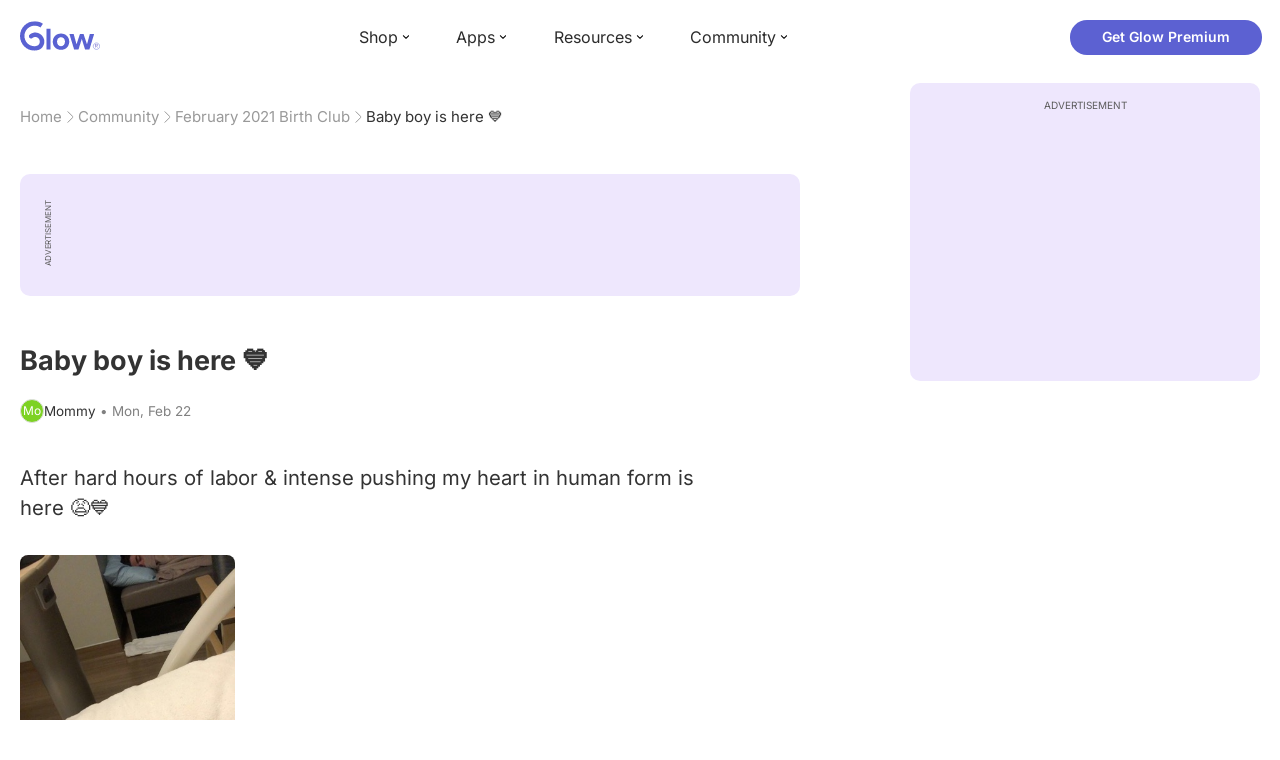

--- FILE ---
content_type: text/html; charset=utf-8
request_url: https://glowing.com/community/topic/6424474/baby-boy-is-here
body_size: 7269
content:

<!DOCTYPE html>
<!--[if lt IE 7]>      <html class="no-js lt-ie9 lt-ie8 lt-ie7"> <![endif]-->
<!--[if IE 7]>         <html class="no-js lt-ie9 lt-ie8"> <![endif]-->
<!--[if IE 8]>         <html class="no-js lt-ie9"> <![endif]-->
<!--[if gt IE 8]><!-->
<html lang="en" class="no-js"> <!--<![endif]-->
<head>
    <meta charset="utf-8">
    <meta http-equiv="X-UA-Compatible" content="IE=edge">
    <meta name="p:domain_verify" content="5c661ee65fb3ecb3a0a40b37dfc1afb7">
    <meta name="msapplication-TileColor" content="#9C82EE">

    <!-- SEO -->
    <title>Baby boy is here 💙 - Glow Community</title>
<meta name="description" content="After hard hours of labor & intense pushing my heart in human form is here 😩💙" />
<link rel="canonical" href="https://glowing.com/community/topic/6424474/baby-boy-is-here" />
<meta name="og:type" content="article" />
<meta name="og:title" content="Baby boy is here 💙" />
<meta name="og:description" content="After hard hours of labor & intense pushing my heart in human form is here 😩💙" />
<meta name="og:image" content="https://asset-cf-cdn.glowing.com/forum/topic/28e310daa07943426e4bfe0350451901.jpg" />
<meta name="og:url" content="/community/topic/6424474/baby-boy-is-here" />
<meta name="og:site_name" content="Glow" />
<meta name="twitter:card" content="summary" />
<meta name="twitter:title" content="Baby boy is here 💙" />
<meta name="twitter:site" content="@GlowHQ" />
<meta name="twitter:description" content="After hard hours of labor & intense pushing my heart in human form is here 😩💙" />
<meta name="twitter:image" content="https://asset-cf-cdn.glowing.com/forum/topic/28e310daa07943426e4bfe0350451901.jpg" />
<meta name="twitter:app:name:iphone" content="Glow" />
<meta name="twitter:app:id:iphone" content="638021335" />
<meta name="twitter:app:url:iphone" content="/community/topic/6424474/baby-boy-is-here" />
<meta name="twitter:app:name:googleplay" content="Glow" />
<meta name="twitter:app:id:googleplay" content="com.glow.android" />
<meta name="twitter:app:url:googleplay" content="/community/topic/6424474/baby-boy-is-here" />


    <script type="application/ld+json">
{
    "@context": "https://schema.org",
    "@type": "BreadcrumbList",
    "itemListElement": [
        {
            "@type": "ListItem",
            "position": 1,
            "name": "Home",
            "item": "https://glowing.com"
        },
        {
            "@type": "ListItem",
            "position": 2,
            "name": "Community",
            "item": "https://glowing.com/community"
        },
        {
            "@type": "ListItem",
            "position": 3,
            "name": "February 2021 Birth Club",
            "item": "https://www.glowing.com/community/group/4374/february-2021-birth-club"
        },
        {
            "@type": "ListItem",
            "position": 4,
            "name": "Baby boy is here \ud83d\udc99"
        }
    ]
}
    </script>

    


    <script type="application/ld+json">
{
    "name": "Glow",
    "url": "https://glowing.com",
    "sameAs": [
        "https://www.facebook.com/glow",
        "https://x.com/GlowHQ",
        "https://www.pinterest.com/glowhq/",
        "https://www.instagram.com/glowhq/",
        "https://en.wikipedia.org/wiki/Glow_(app)",
        "https://www.crunchbase.com/organization/glow",
        "https://www.linkedin.com/company/glow-inc/"
    ],
    "logo": {
        "url": "https://glowing.com/wp-content/uploads/2025/08/glow_logo.png",
        "contentUrl": "https://glowing.com/wp-content/uploads/2025/08/glow_logo.png",
        "width": 336,
        "height": 336,
        "caption": "Glow",
        "inLanguage": "en-US",
        "@type": "ImageObject",
        "@id": "https://glowing.com/#organizationLogo"
    },
    "image": {
        "url": "https://glowing.com/wp-content/uploads/2025/08/glow_logo.png",
        "contentUrl": "https://glowing.com/wp-content/uploads/2025/08/glow_logo.png",
        "width": 336,
        "height": 336,
        "caption": "Glow",
        "inLanguage": "en-US",
        "@type": "ImageObject",
        "@id": "https://glowing.com/#organizationLogo"
    },
    "@type": "Organization",
    "@id": "https://glowing.com/#organization",
    "@context": "https://schema.org"
}
    </script>

    


    <script type="application/ld+json">
{
    "headline": "Baby boy is here \ud83d\udc99",
    "text": "After hard hours of labor & intense pushing my heart in human form is here \ud83d\ude29\ud83d\udc99",
    "url": "/community/topic/6424474/baby-boy-is-here",
    "image": "https://asset-cf-cdn.glowing.com/forum/topic/28e310daa07943426e4bfe0350451901.jpg",
    "mainEntityOfPage": "/community/topic/6424474/baby-boy-is-here",
    "author": {
        "name": "Mommy",
        "@type": "Person"
    },
    "datePublished": "2021-02-22T19:08:44Z",
    "dateModified": "2021-02-24T21:11:52Z",
    "interactionStatistic": [
        {
            "interactionType": {
                "type": "CommentAction"
            },
            "userInteractionCount": 2,
            "@type": "InteractionCounter"
        },
        {
            "interactionType": {
                "type": "LikeAction"
            },
            "userInteractionCount": 12,
            "@type": "InteractionCounter"
        }
    ],
    "comment": [
        {
            "text": "Congratulations",
            "author": {
                "name": "An",
                "@type": "Person"
            },
            "datePublished": "2021-02-23T04:29:00Z",
            "dateModified": "2021-02-23T04:29:00Z",
            "interactionStatistic": [
                {
                    "interactionType": {
                        "type": "LikeAction"
                    },
                    "userInteractionCount": 1,
                    "@type": "InteractionCounter"
                }
            ],
            "@type": "Comment"
        },
        {
            "text": "Congratulations! He\u2019s beautiful\ud83d\udc99\ud83d\udc99\ud83d\udc99\ud83d\udc99\ud83d\udc99",
            "author": {
                "name": "Drew",
                "@type": "Person"
            },
            "datePublished": "2021-02-23T04:28:51Z",
            "dateModified": "2021-02-23T04:28:51Z",
            "interactionStatistic": [
                {
                    "interactionType": {
                        "type": "LikeAction"
                    },
                    "userInteractionCount": 1,
                    "@type": "InteractionCounter"
                }
            ],
            "@type": "Comment"
        }
    ],
    "@type": "DiscussionForumPosting",
    "@context": "https://schema.org"
}
    </script>

    

    <!-- UI Metas -->
    <link href="https://cdn.glowing.com/web/build/favicon.ico" rel="icon"/>
<meta content="width=device-width,initial-scale=1,maximum-scale=1,user-scalable=no" name="viewport"/>
<meta content="#000000" name="theme-color"><style>@font-face{font-family:Inter;font-style:normal;font-weight:400;font-display:swap;src:url(/static/fonts/inter-400.woff2) format('woff2')}@font-face{font-family:Inter;font-style:normal;font-weight:500;font-display:swap;src:url(/static/fonts/inter-500.woff2) format('woff2')}@font-face{font-family:Inter;font-style:normal;font-weight:600;font-display:swap;src:url(/static/fonts/inter-600.woff2) format('woff2')}@font-face{font-family:Inter;font-style:normal;font-weight:700;font-display:swap;src:url(/static/fonts/inter-700.woff2) format('woff2')}:root{--gl-font-family:"Inter",-apple-system,BlinkMacSystemFont,Avenir Next,Avenir,Segoe UI,Helvetica Neue,Helvetica,Cantarell,Ubuntu,arial,sans-serif;--gl-color-success:#47C426;--gl-color-safe:var(--gl-color-success);--gl-color-failed:#FD4343;--gl-color-error:var(--gl-color-failed);--gl-color-dangerous:var(--gl-color-failed);--gl-color-primary:#5c61d2;--gl-breakpoint-xx-desktop:1400px;--gl-breakpoint-x-desktop:1200px;--gl-breakpoint-desktop:960px;--gl-breakpoint-tablet:768px;--gl-breakpoint-mobile:480px;--gl-size-content-width-large:1264px;--gl-size-content-width-medium:1040px;--gl-size-content-width-small:720px;--gl-size-gap-x-large:48px;--gl-size-gap-large:24px;--gl-size-gap-medium:16px;--gl-size-gap-small:12px;--gl-size-gap-x-small:8px;--gl-size-gap-1:4px;--gl-size-gap-2:8px;--gl-size-gap-3:12px;--gl-size-gap-4:16px;--gl-size-gap-5:24px;--gl-size-gap-6:32px;--gl-size-gap-7:40px;--gl-size-gap-8:48px;--gl-size-gap-9:56px;--gl-size-gap-10:64px;--gl-text-title-weight:600;--gl-text-title-primary-color:#333333;--gl-text-title-secondary-color:#5C5C5C;--gl-text-title-tertiary-color:#999999;--gl-text-title-lineHeight-large:1.1;--gl-text-title-size-large:2.5rem;--gl-text-title-lineHeight-medium:1.1;--gl-text-title-size-medium:2rem;--gl-text-title-lineHeight-small:1.1;--gl-text-title-size-small:1.5rem;--gl-text-subtitle-lineHeight:1.1;--gl-text-subtitle-size:1.5rem;--gl-text-subtitle-weight:400;--gl-text-body-lineHeight-x-large:1.5;--gl-text-body-size-x-large:1.5rem;--gl-text-body-lineHeight-large:1.5;--gl-text-body-size-large:1.125rem;--gl-text-body-lineHeight-medium:1.4285;--gl-text-body-size-medium:1rem;--gl-text-body-lineHeight-small:1.66666;--gl-text-body-size-small:0.875rem;--gl-text-body-size-x-small:0.75rem;--gl-text-body-primary-color:#333333;--gl-text-body-secondary-color:#5C5C5C;--gl-text-body-tertiary-color:#808080;--gl-text-body-danger-color:#FD4343;--gl-text-paragraph-lineHeight-x-large:1.5;--gl-text-paragraph-size-x-large:1.5rem;--gl-text-paragraph-lineHeight-large:1.5;--gl-text-paragraph-size-large:1.125rem;--gl-text-paragraph-lineHeight-medium:1.4285;--gl-text-paragraph-size-medium:1rem;--gl-text-paragraph-lineHeight-small:1.66666;--gl-text-paragraph-size-small:0.875rem;--gl-text-paragraph-primary-color:#333333;--gl-text-paragraph-secondary-color:#5C5C5C;--gl-text-paragraph-tertiary-color:#808080;--gl-btn-color-primary:var(--gl-color-primary);--gl-btn-color-secondary:#5C5C5C;--gl-btn-color-tertiary:#999999;--gl-btn-color-primary-gradient:linear-gradient(to right, #5F63CC, #DE9AE8);--gl-btn-border-width:1px;--gl-btn-title-line-height:1;--gl-btn-title-font-size:18px;--gl-btn-title-font-weight:700;--gl-btn-size-large-height:48px;--gl-btn-size-large-horizontal-padding:32px;--gl-btn-size-large-border-radius:24px;--gl-btn-size-medium-height:37px;--gl-btn-size-medium-horizontal-padding:24px;--gl-btn-size-medium-border-radius:19px;--gl-btn-size-small-height:30px;--gl-btn-size-small-horizontal-padding:16px;--gl-btn-size-small-border-radius:16px;--gl-btn-size-x-small-height:24px;--gl-btn-size-x-small-horizontal-padding:8px;--gl-btn-size-x-small-border-radius:12px;--gl-link-color-primary:var(--gl-color-primary);--gl-border-radius-small:4px;--gl-border-radius-medium:8px;--gl-border-radius-large:16px;--gl-border-radius-x-large:24px;--gl-border-radius-2x-large:32px;--gl-border-radius-3x-large:40px;--gl-border-radius-4x-large:48px;--gl-border-color-primary:var(--gl-color-primary);--gl-border-color-secondary:#E1E5E9}@media (min-width:768px){:root{--gl-size-gap-x-large:64px;--gl-size-gap-large:32px;--gl-size-gap-medium:24px;--gl-size-gap-small:16px;--gl-size-gap-x-small:12px;--gl-size-gap-1:8px;--gl-size-gap-2:16px;--gl-size-gap-3:24px;--gl-size-gap-4:32px;--gl-size-gap-5:40px;--gl-size-gap-6:48px;--gl-size-gap-7:56px;--gl-size-gap-8:64px;--gl-size-gap-9:72px;--gl-size-gap-10:80px}}*,::after,::before{box-sizing:border-box}html{touch-action:manipulation;font-size:16px}body{font-size:1rem;font-family:var(--gl-font-family);color:#333;-webkit-font-smoothing:antialiased;-moz-osx-font-smoothing:grayscale}button,input,select,textarea{font-size:inherit;font-family:inherit;color:#333}input[type=date]::-webkit-calendar-picker-indicator,input[type=date]::-webkit-clear-button,input[type=date]::-webkit-inner-spin-button{display:none}@media (min-width:960px){html{font-size:18px}}</style><link as="font" crossorigin="anonymous" href="/static/fonts/inter-400.woff2" rel="preload" type="font/woff2"/><link as="font" crossorigin="anonymous" href="/static/fonts/inter-500.woff2" rel="preload" type="font/woff2"/><link as="font" crossorigin="anonymous" href="/static/fonts/inter-600.woff2" rel="preload" type="font/woff2"/><link as="font" crossorigin="anonymous" href="/static/fonts/inter-700.woff2" rel="preload" type="font/woff2"/><link href="https://cdn.glowing.com/web/build/static/css/17.56bf95b1.chunk.css" rel="stylesheet"/></meta>


    <!-- Inject datas -->
    <script>
        window.__glow_csrf_token = "IjU5NzE4OWU2OWYxMWYzYjExNmU4NjZhZTBlYzYxOWFiMjBhNGNiZmUi.HFJYXQ.jP-WW9dRDf0FCZti_387l_v5Efs";

        
        window.glCurrUser = undefined;
        

        
        window.__gl_page_init_data = {"replies": [{"author": {"bio": "", "blur_images": true, "first_name": "An", "profile_image": ""}, "blur_images": true, "br_purchase_uuid": null, "content": "\u003cp\u003eCongratulations\u003c/p\u003e", "count_dislikes": 0, "count_likes": 1, "count_replies": 1, "disliked": false, "flags": 0, "id": "51794922", "is_anonymous": 0, "liked": false, "low_rating": false, "product_link": "", "product_platform_title": "", "product_title": "", "replies": [{"author": {"bio": "", "first_name": "Mommy", "profile_image": ""}, "blur_images": false, "br_purchase_uuid": null, "content": "Thank you!", "count_dislikes": 0, "count_likes": 1, "count_replies": 0, "flags": 0, "id": "51800149", "is_anonymous": 0, "low_rating": false, "product_link": null, "product_platform_title": null, "product_title": null, "reply_to": 51794922, "str_time_created": "Tue, Feb 23 2021", "time_created": 1614054540, "time_modified": 1614059956, "time_removed": 0, "topic_id": 6424474, "user_id": 8825944}], "reply_to": 0, "stickers": [], "str_time_created": "Mon, Feb 22 2021", "subreplies_preview": [{"author": {"bio": "", "first_name": "Mommy", "profile_image": ""}, "blur_images": false, "br_purchase_uuid": null, "content": "Thank you!", "count_dislikes": 0, "count_likes": 1, "count_replies": 0, "flags": 0, "id": "51800149", "low_rating": false, "product_link": null, "product_platform_title": null, "product_title": null, "reply_to": 51794922, "str_time_created": "Tue, Feb 23 2021", "time_created": 1614054540, "time_modified": 1614059956, "time_removed": 0, "topic_id": 6424474, "user_id": 8825944}], "time_created": 1614021107, "time_modified": 1614054540, "time_removed": 0, "topic_id": 6424474, "user_id": 72057594048848391}, {"author": {"bio": "Drew Anne FTM \nRSD/CRPS Warrior Spoonie", "first_name": "Drew", "profile_image": "https://pic-dyn.glowing.com/iTGcH4lPljM01n3fkv2ptiRT0C4=/64x64/https://asset-cf-cdn.glowing.com/profile/7a2b9aec5cc00f2a964f8cbc42f429b5.jpg"}, "blur_images": false, "br_purchase_uuid": null, "content": "\u003cp\u003eCongratulations! He\u2019s beautiful\ud83d\udc99\ud83d\udc99\ud83d\udc99\ud83d\udc99\ud83d\udc99\u003c/p\u003e", "count_dislikes": 0, "count_likes": 1, "count_replies": 1, "disliked": false, "flags": 0, "id": "51795011", "is_anonymous": 0, "liked": false, "low_rating": false, "product_link": "", "product_platform_title": "", "product_title": "", "replies": [{"author": {"bio": "", "first_name": "Mommy", "profile_image": ""}, "blur_images": false, "br_purchase_uuid": null, "content": "Thank you very much \ud83e\udd70\ud83d\udc95", "count_dislikes": 0, "count_likes": 0, "count_replies": 0, "flags": 0, "id": "51800146", "is_anonymous": 0, "low_rating": false, "product_link": null, "product_platform_title": null, "product_title": null, "reply_to": 51795011, "str_time_created": "Tue, Feb 23 2021", "time_created": 1614054531, "time_modified": 1614054531, "time_removed": 0, "topic_id": 6424474, "user_id": 8825944}], "reply_to": 0, "stickers": [], "str_time_created": "Mon, Feb 22 2021", "subreplies_preview": [{"author": {"bio": "", "first_name": "Mommy", "profile_image": ""}, "blur_images": false, "br_purchase_uuid": null, "content": "Thank you very much \ud83e\udd70\ud83d\udc95", "count_dislikes": 0, "count_likes": 0, "count_replies": 0, "flags": 0, "id": "51800146", "low_rating": false, "product_link": null, "product_platform_title": null, "product_title": null, "reply_to": 51795011, "str_time_created": "Tue, Feb 23 2021", "time_created": 1614054531, "time_modified": 1614054531, "time_removed": 0, "topic_id": 6424474, "user_id": 8825944}], "time_created": 1614021733, "time_modified": 1614054531, "time_removed": 0, "topic_id": 6424474, "user_id": 72057594057371343}], "topic": {"author": {"bio": "", "first_name": "Mommy", "profile_image": "", "short_name": "Mo"}, "blur_images": false, "br_uuid": null, "can_access": 1, "category_id": 0, "content": "\u003cp\u003eAfter hard hours of labor \u0026 intense pushing my heart in human form is here \ud83d\ude29\ud83d\udc99\u003c/p\u003e\u003cdiv\u003e\u003cimg src=\"https://asset-cf-cdn.glowing.com/forum/topic/28e310daa07943426e4bfe0350451901.jpg\" data-width=\"1134\" data-height=\"2108\"\u003e\u003c/img\u003e\u003c/div\u003e\u003cdiv\u003e\u003cimg src=\"https://asset-cf-cdn.glowing.com/forum/topic/da52f299f780e32162f1846acadf757b.jpg\" data-width=\"2144\" data-height=\"3068\"\u003e\u003c/img\u003e\u003c/div\u003e", "content_img_thumbnail_256": {"-8010133891283357457": "https://pic-dyn.glowing.com/OyPhqDcs39jDjf0nFNtWo9q8ccI=/256x256/https://asset-cf-cdn.glowing.com/forum/topic/da52f299f780e32162f1846acadf757b.jpg", "4474564768529937388": "https://pic-dyn.glowing.com/f9z1kOAQHFdLnYuv94yt4ocFOV4=/256x256/https://asset-cf-cdn.glowing.com/forum/topic/28e310daa07943426e4bfe0350451901.jpg"}, "count": 0, "count_dislikes": 0, "count_hint": "", "count_likes": 12, "count_replies": 4, "count_subreplies": 2, "desc": "After hard hours of labor \u0026 intense pushing my heart in human form is here \ud83d\ude29\ud83d\udc99", "disable_ads": false, "disable_comment": 0, "disliked": false, "extracted_images": ["https://asset-cf-cdn.glowing.com/forum/topic/28e310daa07943426e4bfe0350451901.jpg", "https://asset-cf-cdn.glowing.com/forum/topic/da52f299f780e32162f1846acadf757b.jpg"], "featured_topic_id": null, "flags": 0, "goods_uuid_list": null, "group": {"admin_only": false, "category": null, "category_color": "#fd8b6b", "category_id": 202102, "color": "#fd8b6b", "creator_id": 60077, "creator_name": "Glow", "description": "This group is for people and their baby / babies born in February 2021!", "flags": 11537664, "id": "4374", "image": "https://asset-cf-cdn.glowing.com/forum/group/256x256/904b1f20a3b3f172d46171d43fccfb2c.jpg", "indexable": 0, "members": 100760, "members_display": "100,760", "name": "February 2021 Birth Club", "slug": "february-2021-due-date-group-and-birth-club", "subscribed": false, "thumbnail_64": "https://pic-dyn.glowing.com/z4VWkw5EfLVSAPYkcppfiLJI2Mk=/64x64/https://pic.glowing.com/forum/group/256x256/904b1f20a3b3f172d46171d43fccfb2c.jpg", "time_created": 1524538999, "time_modified": 1524538999, "time_removed": 0, "url": "https://www.glowing.com/community/group/4374/february-2021-birth-club"}, "group_id": 4374, "id": "6424474", "image": null, "is_anonymous": 0, "is_countable": 0, "is_locked": 0, "is_photo": 0, "is_pinned": 0, "is_poll": 0, "is_post": true, "is_tmi": 0, "last_reply_time": 1614054540, "liked": false, "low_rating": false, "next_topic": {"br_uuid": null, "category_id": 0, "content": "\u003cp\u003eBeing induced at 8am tomorrow! Any advice??? Positive stories? Things to expect?\u003c/p\u003e", "content_img_thumbnail_256": {}, "count_dislikes": 0, "count_likes": 1, "count_replies": 6, "count_subreplies": 3, "flags": 0, "goods_uuid_list": null, "group_id": 4374, "id": 6424631, "image": null, "last_reply_time": 1614034312, "reply_user_id": 7167463, "show_as_br_story": null, "stickers": [], "tags": [], "thumbnail": null, "time_created": 1614025787, "time_modified": 1614112567, "time_removed": 0, "title": "Induction", "url": "https://glowing.com/community/topic/6424631/induction", "url_abstract": "", "url_icon": null, "url_path": null, "url_title": "", "user_id": 8744444, "video_length": 0, "video_url": null}, "posted_by_admin": false, "premium": 0, "previous_topic": {"br_uuid": null, "category_id": 0, "content": "\u003cdiv\u003e\u003cimg src=\"https://asset-cf-cdn.glowing.com/forum/topic/photo/4013b01a5c8c9f9124852ccdd81b54e6.jpg\"/\u003e\u003c/div\u003e", "content_img_thumbnail_256": {"7528335130879422619": "https://pic-dyn.glowing.com/WOae43W-E4r4zPMLX4D1FfkMErs=/256x256/https://asset-cf-cdn.glowing.com/forum/topic/photo/4013b01a5c8c9f9124852ccdd81b54e6.jpg"}, "count_dislikes": 0, "count_likes": 0, "count_replies": 7, "count_subreplies": 3, "flags": 25, "goods_uuid_list": null, "group_id": 4374, "id": 6424253, "image": "https://asset-cf-cdn.glowing.com/forum/topic/photo/4013b01a5c8c9f9124852ccdd81b54e6.jpg", "last_reply_time": 1614143802, "reply_user_id": 9430280, "show_as_br_story": null, "stickers": [], "tags": [], "thumbnail": "https://pic-dyn.glowing.com/8iAiQg5mc9dup79vvHrup1hqtCQ=/396x264/https://asset-cf-cdn.glowing.com/forum/topic/photo/4013b01a5c8c9f9124852ccdd81b54e6.jpg", "time_created": 1614013378, "time_modified": 1719745690, "time_removed": 0, "title": "does this look okay? it looks like it\u2019s coming out but bloody underneath and it kind of smells weird ?? i\u2019m scared", "url": "https://glowing.com/community/topic/6424253/does-this-look-okay-it-looks-like-it-s-coming-out-but-bloody-underneath-and-it-kind-of-smells-weird-i-m-scared", "url_abstract": "", "url_icon": null, "url_path": null, "url_title": "", "user_id": 9430280, "video_length": 0, "video_url": null}, "reply_user_id": 8825944, "share_url": "https://glow.onelink.me/ijiM?af_xp=referral\u0026pid=User_invite\u0026c=hare_community_topic\u0026deep_link_value=%2Fcommunity%2Ftopic%2F6424474\u0026af_og_title=Baby+boy+is+here+%F0%9F%92%99\u0026af_og_description=After+hard+hours+of+labor+%26+intense+pushing+my+heart+in+human+form+is+here+%F0%9F%98%A9%F0%9F%92%99\u0026af_og_image=https%3A%2F%2Fasset-cf-cdn.glowing.com%2Fforum%2Ftopic%2F28e310daa07943426e4bfe0350451901.jpg\u0026af_web_dp=https%3A%2F%2Fglowing.com%2F%2Fcommunity%2Ftopic%2F6424474", "short_content": "After hard hours of labor \u0026 intense pushing my heart in human form is here \ud83d\ude29\ud83d\udc99", "show_as_br_story": null, "slug": "baby-boy-is-here", "slug_title": "baby-boy-is-here", "stickers": [], "str_time_created": "Mon, Feb 22", "tags": [], "tags_v2": [], "thumbnail": null, "time_created": 1614020924, "time_modified": 1614201112, "time_removed": 0, "title": "Baby boy is here \ud83d\udc99", "total_votes": 0, "ttc": "none-ttc", "url": "https://glowing.com/community/topic/6424474/baby-boy-is-here", "url_abstract": "", "url_icon": null, "url_path": null, "url_title": "", "user_id": 8825944, "video_length": 0, "video_url": null, "views_cnt": 234, "views_cnt_str": "234"}};
        

        
    </script>

    <script src="/dy/web-components.js"></script>
    <script src="/dy/3rd_lib_entry.js"></script>
    
    <script type="text/javascript">
        window._mNHandle = window._mNHandle || {};
        window._mNHandle.queue = window._mNHandle.queue || [];
        medianet_versionId = "3121199";
    </script>
    <script src="https://contextual.media.net/dmedianet.js?cid=8CU5KDU87" async="async"></script>

</head>

<body>

<gl-header></gl-header>


<div id="root"></div>

<script>!function(e){function t(t){for(var n,c,f=t[0],u=t[1],d=t[2],l=0,p=[];l<f.length;l++)c=f[l],Object.prototype.hasOwnProperty.call(o,c)&&o[c]&&p.push(o[c][0]),o[c]=0;for(n in u)Object.prototype.hasOwnProperty.call(u,n)&&(e[n]=u[n]);for(i&&i(t);p.length;)p.shift()();return a.push.apply(a,d||[]),r()}function r(){for(var e,t=0;t<a.length;t++){for(var r=a[t],n=!0,f=1;f<r.length;f++){var u=r[f];0!==o[u]&&(n=!1)}n&&(a.splice(t--,1),e=c(c.s=r[0]))}return e}var n={},o={14:0},a=[];function c(t){if(n[t])return n[t].exports;var r=n[t]={i:t,l:!1,exports:{}};return e[t].call(r.exports,r,r.exports,c),r.l=!0,r.exports}c.e=function(e){var t=[],r=o[e];if(0!==r)if(r)t.push(r[2]);else{var n=new Promise((function(t,n){r=o[e]=[t,n]}));t.push(r[2]=n);var a,f=document.createElement("script");f.charset="utf-8",f.timeout=120,c.nc&&f.setAttribute("nonce",c.nc),f.src=function(e){return c.p+"static/js/"+({}[e]||e)+"."+{0:"6c8b4fae",1:"3d4acde8",2:"24696cdc",3:"fa25d1db",4:"de3eb162",5:"de723986",6:"bd10a926",7:"58aeeae7",8:"b922a365",9:"8161808c",10:"11c4da6e",11:"f92e2f66",12:"0f90e299",15:"ff963fd0",16:"2ec2e52a",18:"40f6e07b",19:"17bb3c92",20:"c552ad1e",21:"a0dfca3c",22:"7ee45a3d",23:"bfbb5298",24:"2514fa51",25:"d7ae8a2d",26:"c7b9af54",27:"298e55ae",28:"3517ec48",29:"8922cd91",30:"bf4f4c86",31:"909dd5c5",32:"968f90ee",33:"32578dbf",34:"f30843f2",35:"a3c42e29",36:"2f83c597",37:"83cbf1e4",38:"4b40e695",39:"50e365e2",40:"95408e98",41:"196e441d",42:"6d378864",43:"d7877404",44:"49cc7b37",45:"6793840f",46:"4ccefd5e",47:"6e97148b",48:"5e5014a3",49:"ddd462ee",50:"0fad6e99",51:"180cb57d",52:"8b4932b4",53:"9854b930"}[e]+".chunk.js"}(e);var u=new Error;a=function(t){f.onerror=f.onload=null,clearTimeout(d);var r=o[e];if(0!==r){if(r){var n=t&&("load"===t.type?"missing":t.type),a=t&&t.target&&t.target.src;u.message="Loading chunk "+e+" failed.\n("+n+": "+a+")",u.name="ChunkLoadError",u.type=n,u.request=a,r[1](u)}o[e]=void 0}};var d=setTimeout((function(){a({type:"timeout",target:f})}),12e4);f.onerror=f.onload=a,document.head.appendChild(f)}return Promise.all(t)},c.m=e,c.c=n,c.d=function(e,t,r){c.o(e,t)||Object.defineProperty(e,t,{enumerable:!0,get:r})},c.r=function(e){"undefined"!=typeof Symbol&&Symbol.toStringTag&&Object.defineProperty(e,Symbol.toStringTag,{value:"Module"}),Object.defineProperty(e,"__esModule",{value:!0})},c.t=function(e,t){if(1&t&&(e=c(e)),8&t)return e;if(4&t&&"object"==typeof e&&e&&e.__esModule)return e;var r=Object.create(null);if(c.r(r),Object.defineProperty(r,"default",{enumerable:!0,value:e}),2&t&&"string"!=typeof e)for(var n in e)c.d(r,n,function(t){return e[t]}.bind(null,n));return r},c.n=function(e){var t=e&&e.__esModule?function(){return e.default}:function(){return e};return c.d(t,"a",t),t},c.o=function(e,t){return Object.prototype.hasOwnProperty.call(e,t)},c.p="https://cdn.glowing.com/web/build/",c.oe=function(e){throw console.error(e),e};var f=this["webpackJsonpreact-app-demo-ts"]=this["webpackJsonpreact-app-demo-ts"]||[],u=f.push.bind(f);f.push=t,f=f.slice();for(var d=0;d<f.length;d++)t(f[d]);var i=u;r()}([])</script>
<script src="https://cdn.glowing.com/web/build/static/js/17.be45ba68.chunk.js"></script>
<script src="https://cdn.glowing.com/web/build/static/js/main.1ecefc39.chunk.js"></script>



</body>
</html>